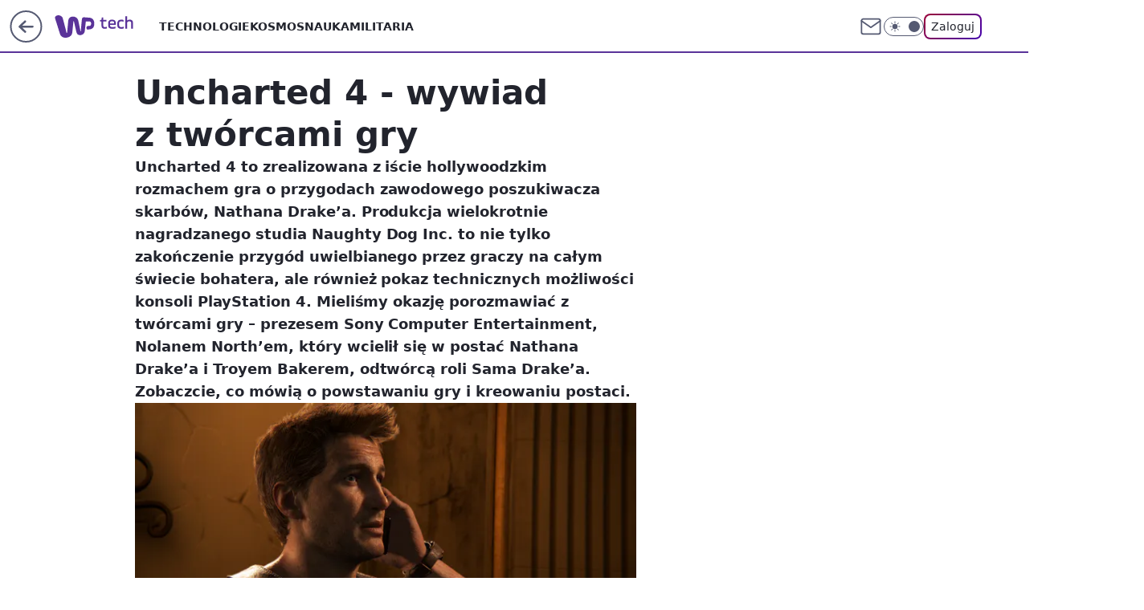

--- FILE ---
content_type: application/javascript
request_url: https://rek.www.wp.pl/gaf.js?rv=2&sn=tech&pvid=1dab7403abb57648102e&rekids=234802&tVersion=B&whbid-test=1&phtml=tech.wp.pl%2Funcharted-4-wywiad-z-tworcami-gry%2C6034812364338305a&abtest=adtech%7CPRGM-1047%7CA%3Badtech%7CPU-335%7CA%3Badtech%7CPRG-3468%7CA%3Badtech%7CPRGM-1036%7CC%3Badtech%7CFP-76%7CA%3Badtech%7CPRGM-1356%7CA%3Badtech%7CPRGM-1419%7CA%3Badtech%7CPRGM-1589%7CA%3Badtech%7CPRGM-1576%7CD%3Badtech%7CPRGM-1443%7CA%3Badtech%7CPRGM-1421%7CA%3Badtech%7CPRGM-1587%7CA%3Badtech%7CPRGM-1215%7CB&PWA_adbd=0&darkmode=0&highLayout=0&layout=wide&navType=navigate&cdl=0&ctype=article&ciab=IAB19%2CIAB-v3-685%2CIAB-v3-335%2CIAB9-30%2CIAB1&cid=6034812364338305&csystem=ncr&cdate=2016-05-18&vw=1280&vh=720&p1=0&spin=pc9yuts3&bcv=2
body_size: 6765
content:
pc9yuts3({"spin":"pc9yuts3","bunch":234802,"context":{"dsa":false,"minor":false,"bidRequestId":"b767e44b-8d0d-467d-a7b4-a801c95efd6e","maConfig":{"timestamp":"2025-12-18T13:59:30.091Z"},"dfpConfig":{"timestamp":"2026-01-14T09:45:15.831Z"},"sda":[],"targeting":{"client":{},"server":{},"query":{"PWA_adbd":"0","abtest":"adtech|PRGM-1047|A;adtech|PU-335|A;adtech|PRG-3468|A;adtech|PRGM-1036|C;adtech|FP-76|A;adtech|PRGM-1356|A;adtech|PRGM-1419|A;adtech|PRGM-1589|A;adtech|PRGM-1576|D;adtech|PRGM-1443|A;adtech|PRGM-1421|A;adtech|PRGM-1587|A;adtech|PRGM-1215|B","bcv":"2","cdate":"2016-05-18","cdl":"0","ciab":"IAB19,IAB-v3-685,IAB-v3-335,IAB9-30,IAB1","cid":"6034812364338305","csystem":"ncr","ctype":"article","darkmode":"0","highLayout":"0","layout":"wide","navType":"navigate","p1":"0","phtml":"tech.wp.pl/uncharted-4-wywiad-z-tworcami-gry,6034812364338305a","pvid":"1dab7403abb57648102e","rekids":"234802","rv":"2","sn":"tech","spin":"pc9yuts3","tVersion":"B","vh":"720","vw":"1280","whbid-test":"1"}},"directOnly":0,"geo":{"country":"840","region":"","city":""},"statid":"","mlId":"","rshsd":"2","isRobot":false,"curr":{"EUR":4.211,"USD":3.614,"CHF":4.5059,"GBP":4.8631},"rv":"2","status":{"advf":2,"ma":2,"ma_ads-bidder":2,"ma_cpv-bidder":2,"ma_high-cpm-bidder":2}},"slots":{"11":{"delivered":"1","campaign":null,"dfpConfig":{"placement":"/89844762/Desktop_Tech.wp.pl_x11_art","roshash":"CGJM","ceil":100,"sizes":[[336,280],[640,280],[300,250]],"namedSizes":["fluid"],"div":"div-gpt-ad-x11-art","targeting":{"DFPHASH":"AEHK","emptygaf":"0"},"gfp":"CGJM"}},"12":{"delivered":"1","campaign":null,"dfpConfig":{"placement":"/89844762/Desktop_Tech.wp.pl_x12_art","roshash":"CGJM","ceil":100,"sizes":[[336,280],[640,280],[300,250]],"namedSizes":["fluid"],"div":"div-gpt-ad-x12-art","targeting":{"DFPHASH":"AEHK","emptygaf":"0"},"gfp":"CGJM"}},"13":{"delivered":"1","campaign":null,"dfpConfig":{"placement":"/89844762/Desktop_Tech.wp.pl_x13_art","roshash":"CGJM","ceil":100,"sizes":[[336,280],[640,280],[300,250]],"namedSizes":["fluid"],"div":"div-gpt-ad-x13-art","targeting":{"DFPHASH":"AEHK","emptygaf":"0"},"gfp":"CGJM"}},"14":{"delivered":"1","campaign":null,"dfpConfig":{"placement":"/89844762/Desktop_Tech.wp.pl_x14_art","roshash":"CGJM","ceil":100,"sizes":[[336,280],[640,280],[300,250]],"namedSizes":["fluid"],"div":"div-gpt-ad-x14-art","targeting":{"DFPHASH":"AEHK","emptygaf":"0"},"gfp":"CGJM"}},"15":{"delivered":"1","campaign":null,"dfpConfig":{"placement":"/89844762/Desktop_Tech.wp.pl_x15_art","roshash":"CGJM","ceil":100,"sizes":[[728,90],[970,300],[950,90],[980,120],[980,90],[970,150],[970,90],[970,250],[930,180],[950,200],[750,100],[970,66],[750,200],[960,90],[970,100],[750,300],[970,200],[950,300]],"namedSizes":["fluid"],"div":"div-gpt-ad-x15-art","targeting":{"DFPHASH":"AEHK","emptygaf":"0"},"gfp":"CGJM"}},"16":{"delivered":"1","campaign":null,"dfpConfig":{"placement":"/89844762/Desktop_Tech.wp.pl_x16","roshash":"CGJM","ceil":100,"sizes":[[728,90],[970,300],[950,90],[980,120],[980,90],[970,150],[970,90],[970,250],[930,180],[950,200],[750,100],[970,66],[750,200],[960,90],[970,100],[750,300],[970,200],[950,300]],"namedSizes":["fluid"],"div":"div-gpt-ad-x16","targeting":{"DFPHASH":"AEHK","emptygaf":"0"},"gfp":"CGJM"}},"17":{"delivered":"1","campaign":null,"dfpConfig":{"placement":"/89844762/Desktop_Tech.wp.pl_x17","roshash":"CGJM","ceil":100,"sizes":[[728,90],[970,300],[950,90],[980,120],[980,90],[970,150],[970,90],[970,250],[930,180],[950,200],[750,100],[970,66],[750,200],[960,90],[970,100],[750,300],[970,200],[950,300]],"namedSizes":["fluid"],"div":"div-gpt-ad-x17","targeting":{"DFPHASH":"AEHK","emptygaf":"0"},"gfp":"CGJM"}},"18":{"delivered":"1","campaign":null,"dfpConfig":{"placement":"/89844762/Desktop_Tech.wp.pl_x18","roshash":"CGJM","ceil":100,"sizes":[[728,90],[970,300],[950,90],[980,120],[980,90],[970,150],[970,90],[970,250],[930,180],[950,200],[750,100],[970,66],[750,200],[960,90],[970,100],[750,300],[970,200],[950,300]],"namedSizes":["fluid"],"div":"div-gpt-ad-x18","targeting":{"DFPHASH":"AEHK","emptygaf":"0"},"gfp":"CGJM"}},"19":{"lazy":1,"delivered":"1","campaign":{"id":"188194","adm":{"bunch":"234802","creations":[{"height":200,"showLabel":true,"src":"https://mamc.wpcdn.pl/188194/1767968975047/autopromo_970x200.jpeg","trackers":{"click":[""],"cview":["//ma.wp.pl/ma.gif?clid=36d4f1d950aab392a9c26b186b340e10\u0026SN=tech\u0026pvid=1dab7403abb57648102e\u0026action=cvimp\u0026pg=tech.wp.pl\u0026par=publisherID%3D308%26domain%3Dtech.wp.pl%26emission%3D3044175%26editedTimestamp%3D1767969656%26pvid%3D1dab7403abb57648102e%26creationID%3D1469541%26test%3D0%26seatID%3D36d4f1d950aab392a9c26b186b340e10%26hBidPrice%3DCFILORU%26bidderID%3D11%26isDev%3Dfalse%26ssp%3Dwp.pl%26userID%3D__UNKNOWN_TELL_US__%26inver%3D2%26slotSizeWxH%3D970x200%26order%3D265827%26iabSiteCategories%3D%26is_adblock%3D0%26slotID%3D019%26cur%3DPLN%26is_robot%3D0%26sn%3Dtech%26bidTimestamp%3D1768440853%26partnerID%3D%26contentID%3D6034812364338305%26conversionValue%3D0%26targetDomain%3Dwp.pl%26source%3DTG%26ttl%3D1768527253%26bidReqID%3Db767e44b-8d0d-467d-a7b4-a801c95efd6e%26device%3DPERSONAL_COMPUTER%26workfID%3D188194%26billing%3Dcpv%26client_id%3D43444%26org_id%3D25%26pricingModel%3DScllcrYCMJkklw60ZDJkca94MVzF9FXHjC0m9eR64J8%26iabPageCategories%3D%26rekid%3D234802%26tpID%3D1402313%26geo%3D840%253B%253B%26hBudgetRate%3DCFILORU%26utility%3Dy-0gX2834DP5F6NwEkOXZUVGVZlmggUdGoqPReW6BqcGkgcoYg1ScEw47D9XAuHv%26platform%3D8%26ip%3DAZ0cGo4DlDgKCdxwZ9ZVD3vtjKQ8tNXORUe53bA96ms%26seatFee%3DLlHEdTmxWxuC0SJ4Wnx0_o7mohwU7zTAxIpipUV8L1Y%26medium%3Ddisplay"],"impression":["//ma.wp.pl/ma.gif?clid=36d4f1d950aab392a9c26b186b340e10\u0026SN=tech\u0026pvid=1dab7403abb57648102e\u0026action=delivery\u0026pg=tech.wp.pl\u0026par=tpID%3D1402313%26geo%3D840%253B%253B%26hBudgetRate%3DCFILORU%26utility%3Dy-0gX2834DP5F6NwEkOXZUVGVZlmggUdGoqPReW6BqcGkgcoYg1ScEw47D9XAuHv%26platform%3D8%26ip%3DAZ0cGo4DlDgKCdxwZ9ZVD3vtjKQ8tNXORUe53bA96ms%26seatFee%3DLlHEdTmxWxuC0SJ4Wnx0_o7mohwU7zTAxIpipUV8L1Y%26medium%3Ddisplay%26publisherID%3D308%26domain%3Dtech.wp.pl%26emission%3D3044175%26editedTimestamp%3D1767969656%26pvid%3D1dab7403abb57648102e%26creationID%3D1469541%26test%3D0%26seatID%3D36d4f1d950aab392a9c26b186b340e10%26hBidPrice%3DCFILORU%26bidderID%3D11%26isDev%3Dfalse%26ssp%3Dwp.pl%26userID%3D__UNKNOWN_TELL_US__%26inver%3D2%26slotSizeWxH%3D970x200%26order%3D265827%26iabSiteCategories%3D%26is_adblock%3D0%26slotID%3D019%26cur%3DPLN%26is_robot%3D0%26sn%3Dtech%26bidTimestamp%3D1768440853%26partnerID%3D%26contentID%3D6034812364338305%26conversionValue%3D0%26targetDomain%3Dwp.pl%26source%3DTG%26ttl%3D1768527253%26bidReqID%3Db767e44b-8d0d-467d-a7b4-a801c95efd6e%26device%3DPERSONAL_COMPUTER%26workfID%3D188194%26billing%3Dcpv%26client_id%3D43444%26org_id%3D25%26pricingModel%3DScllcrYCMJkklw60ZDJkca94MVzF9FXHjC0m9eR64J8%26iabPageCategories%3D%26rekid%3D234802"],"view":["//ma.wp.pl/ma.gif?clid=36d4f1d950aab392a9c26b186b340e10\u0026SN=tech\u0026pvid=1dab7403abb57648102e\u0026action=view\u0026pg=tech.wp.pl\u0026par=iabSiteCategories%3D%26is_adblock%3D0%26slotID%3D019%26cur%3DPLN%26is_robot%3D0%26sn%3Dtech%26bidTimestamp%3D1768440853%26partnerID%3D%26contentID%3D6034812364338305%26conversionValue%3D0%26targetDomain%3Dwp.pl%26source%3DTG%26ttl%3D1768527253%26bidReqID%3Db767e44b-8d0d-467d-a7b4-a801c95efd6e%26device%3DPERSONAL_COMPUTER%26workfID%3D188194%26billing%3Dcpv%26client_id%3D43444%26org_id%3D25%26pricingModel%3DScllcrYCMJkklw60ZDJkca94MVzF9FXHjC0m9eR64J8%26iabPageCategories%3D%26rekid%3D234802%26tpID%3D1402313%26geo%3D840%253B%253B%26hBudgetRate%3DCFILORU%26utility%3Dy-0gX2834DP5F6NwEkOXZUVGVZlmggUdGoqPReW6BqcGkgcoYg1ScEw47D9XAuHv%26platform%3D8%26ip%3DAZ0cGo4DlDgKCdxwZ9ZVD3vtjKQ8tNXORUe53bA96ms%26seatFee%3DLlHEdTmxWxuC0SJ4Wnx0_o7mohwU7zTAxIpipUV8L1Y%26medium%3Ddisplay%26publisherID%3D308%26domain%3Dtech.wp.pl%26emission%3D3044175%26editedTimestamp%3D1767969656%26pvid%3D1dab7403abb57648102e%26creationID%3D1469541%26test%3D0%26seatID%3D36d4f1d950aab392a9c26b186b340e10%26hBidPrice%3DCFILORU%26bidderID%3D11%26isDev%3Dfalse%26ssp%3Dwp.pl%26userID%3D__UNKNOWN_TELL_US__%26inver%3D2%26slotSizeWxH%3D970x200%26order%3D265827"]},"transparentPlaceholder":false,"type":"image","url":"https://pilot.wp.pl/program/puls-2/?utm_source=autopromo\u0026utm_medium=display\u0026utm_campaign=2024_puls2","width":970}],"redir":"https://ma.wp.pl/redirma?SN=tech\u0026pvid=1dab7403abb57648102e\u0026par=userID%3D__UNKNOWN_TELL_US__%26slotSizeWxH%3D970x200%26iabSiteCategories%3D%26pricingModel%3DScllcrYCMJkklw60ZDJkca94MVzF9FXHjC0m9eR64J8%26platform%3D8%26publisherID%3D308%26seatID%3D36d4f1d950aab392a9c26b186b340e10%26conversionValue%3D0%26hBudgetRate%3DCFILORU%26editedTimestamp%3D1767969656%26pvid%3D1dab7403abb57648102e%26creationID%3D1469541%26isDev%3Dfalse%26slotID%3D019%26partnerID%3D%26test%3D0%26domain%3Dtech.wp.pl%26inver%3D2%26is_adblock%3D0%26is_robot%3D0%26bidTimestamp%3D1768440853%26contentID%3D6034812364338305%26bidReqID%3Db767e44b-8d0d-467d-a7b4-a801c95efd6e%26workfID%3D188194%26client_id%3D43444%26rekid%3D234802%26tpID%3D1402313%26cur%3DPLN%26utility%3Dy-0gX2834DP5F6NwEkOXZUVGVZlmggUdGoqPReW6BqcGkgcoYg1ScEw47D9XAuHv%26seatFee%3DLlHEdTmxWxuC0SJ4Wnx0_o7mohwU7zTAxIpipUV8L1Y%26medium%3Ddisplay%26hBidPrice%3DCFILORU%26order%3D265827%26sn%3Dtech%26device%3DPERSONAL_COMPUTER%26ttl%3D1768527253%26billing%3Dcpv%26org_id%3D25%26iabPageCategories%3D%26emission%3D3044175%26geo%3D840%253B%253B%26ip%3DAZ0cGo4DlDgKCdxwZ9ZVD3vtjKQ8tNXORUe53bA96ms%26bidderID%3D11%26targetDomain%3Dwp.pl%26source%3DTG%26ssp%3Dwp.pl\u0026url=","slot":"19"},"creative":{"Id":"1469541","provider":"ma_cpv-bidder","roshash":"CFIL","height":200,"width":970,"touchpointId":"1402313","source":{"bidder":"cpv-bidder"}},"sellingModel":{"model":"CPM_INT"}},"dfpConfig":{"placement":"/89844762/Desktop_Tech.wp.pl_x19","roshash":"CGJM","ceil":100,"sizes":[[728,90],[970,300],[950,90],[980,120],[980,90],[970,150],[970,90],[970,250],[930,180],[950,200],[750,100],[970,66],[750,200],[960,90],[970,100],[750,300],[970,200],[950,300]],"namedSizes":["fluid"],"div":"div-gpt-ad-x19","targeting":{"DFPHASH":"AEHK","emptygaf":"0"},"gfp":"CGJM"}},"2":{"delivered":"1","campaign":{"id":"188138","capping":"PWAck=27120597\u0026PWAclt=720\u0026tpl=1","adm":{"bunch":"234802","creations":[{"cbConfig":{"blur":false,"bottomBar":false,"fullPage":false,"message":"Przekierowanie za {{time}} sekund{{y}}","timeout":15000},"height":870,"pixels":["//ad.doubleclick.net/ddm/trackimp/N195005.3920530WPPL/B34932776.437718536;dc_trk_aid=630816842;dc_trk_cid=248486076;ord=1768440853;dc_lat=;dc_rdid=;tag_for_child_directed_treatment=;tfua=;gdpr=${GDPR};gdpr_consent=${GDPR_CONSENT_755};ltd=${LIMITED_ADS};dc_tdv=1?"],"scalable":"1","showLabel":false,"src":"https://mamc.wpcdn.pl/188138/1767951247150/2377-003_Zestawomania_01-2026_1920x870_wp_CBF_Monika_Szczepaniak-C.jpg","trackers":{"click":[""],"cview":["//ma.wp.pl/ma.gif?clid=0d75fec0bdabe60e0af571ed047f75a2\u0026SN=tech\u0026pvid=1dab7403abb57648102e\u0026action=cvimp\u0026pg=tech.wp.pl\u0026par=userID%3D__UNKNOWN_TELL_US__%26slotID%3D002%26client_id%3D29939%26source%3DTG%26pricingModel%3DJDfTbXeEXV0b1NCt6b5tWpCexUcpZ3Ynk1IyuyBSWiU%26iabSiteCategories%3D%26bidTimestamp%3D1768440853%26isDev%3Dfalse%26seatFee%3DjsjodAmRtzXa4l-B1MkOm4ZCSK6NLYEvk5Ld84TmOPo%26is_adblock%3D0%26hBidPrice%3DCFIOUXb%26hBudgetRate%3DCFIOUXb%26bidderID%3D11%26ssp%3Dwp.pl%26bidReqID%3Db767e44b-8d0d-467d-a7b4-a801c95efd6e%26ip%3DFzqinQMfz9EVl3RLm6esHQMPK_7PxRsMwb7A5OQcZI4%26targetDomain%3Dmediamarkt.pl%26partnerID%3D%26publisherID%3D308%26slotSizeWxH%3D1920x870%26cur%3DPLN%26emission%3D3044263%26is_robot%3D0%26pvid%3D1dab7403abb57648102e%26rekid%3D234802%26test%3D0%26tpID%3D1401974%26billing%3Dcpv%26org_id%3D25%26geo%3D840%253B%253B%26medium%3Ddisplay%26conversionValue%3D0%26device%3DPERSONAL_COMPUTER%26inver%3D2%26domain%3Dtech.wp.pl%26order%3D265844%26ttl%3D1768527253%26utility%3DDj_OgkfdmyDac-t0bAvCKLOwM4eGHO0rvAKBtQupliLD-p2evjgX6t9PtWwufl1E%26creationID%3D1469309%26workfID%3D188138%26seatID%3D0d75fec0bdabe60e0af571ed047f75a2%26platform%3D8%26editedTimestamp%3D1767951378%26iabPageCategories%3D%26sn%3Dtech%26contentID%3D6034812364338305"],"impression":["//ma.wp.pl/ma.gif?clid=0d75fec0bdabe60e0af571ed047f75a2\u0026SN=tech\u0026pvid=1dab7403abb57648102e\u0026action=delivery\u0026pg=tech.wp.pl\u0026par=rekid%3D234802%26test%3D0%26tpID%3D1401974%26billing%3Dcpv%26org_id%3D25%26geo%3D840%253B%253B%26medium%3Ddisplay%26conversionValue%3D0%26device%3DPERSONAL_COMPUTER%26inver%3D2%26domain%3Dtech.wp.pl%26order%3D265844%26ttl%3D1768527253%26utility%3DDj_OgkfdmyDac-t0bAvCKLOwM4eGHO0rvAKBtQupliLD-p2evjgX6t9PtWwufl1E%26creationID%3D1469309%26workfID%3D188138%26seatID%3D0d75fec0bdabe60e0af571ed047f75a2%26platform%3D8%26editedTimestamp%3D1767951378%26iabPageCategories%3D%26sn%3Dtech%26contentID%3D6034812364338305%26userID%3D__UNKNOWN_TELL_US__%26slotID%3D002%26client_id%3D29939%26source%3DTG%26pricingModel%3DJDfTbXeEXV0b1NCt6b5tWpCexUcpZ3Ynk1IyuyBSWiU%26iabSiteCategories%3D%26bidTimestamp%3D1768440853%26isDev%3Dfalse%26seatFee%3DjsjodAmRtzXa4l-B1MkOm4ZCSK6NLYEvk5Ld84TmOPo%26is_adblock%3D0%26hBidPrice%3DCFIOUXb%26hBudgetRate%3DCFIOUXb%26bidderID%3D11%26ssp%3Dwp.pl%26bidReqID%3Db767e44b-8d0d-467d-a7b4-a801c95efd6e%26ip%3DFzqinQMfz9EVl3RLm6esHQMPK_7PxRsMwb7A5OQcZI4%26targetDomain%3Dmediamarkt.pl%26partnerID%3D%26publisherID%3D308%26slotSizeWxH%3D1920x870%26cur%3DPLN%26emission%3D3044263%26is_robot%3D0%26pvid%3D1dab7403abb57648102e"],"view":["//ma.wp.pl/ma.gif?clid=0d75fec0bdabe60e0af571ed047f75a2\u0026SN=tech\u0026pvid=1dab7403abb57648102e\u0026action=view\u0026pg=tech.wp.pl\u0026par=sn%3Dtech%26contentID%3D6034812364338305%26userID%3D__UNKNOWN_TELL_US__%26slotID%3D002%26client_id%3D29939%26source%3DTG%26pricingModel%3DJDfTbXeEXV0b1NCt6b5tWpCexUcpZ3Ynk1IyuyBSWiU%26iabSiteCategories%3D%26bidTimestamp%3D1768440853%26isDev%3Dfalse%26seatFee%3DjsjodAmRtzXa4l-B1MkOm4ZCSK6NLYEvk5Ld84TmOPo%26is_adblock%3D0%26hBidPrice%3DCFIOUXb%26hBudgetRate%3DCFIOUXb%26bidderID%3D11%26ssp%3Dwp.pl%26bidReqID%3Db767e44b-8d0d-467d-a7b4-a801c95efd6e%26ip%3DFzqinQMfz9EVl3RLm6esHQMPK_7PxRsMwb7A5OQcZI4%26targetDomain%3Dmediamarkt.pl%26partnerID%3D%26publisherID%3D308%26slotSizeWxH%3D1920x870%26cur%3DPLN%26emission%3D3044263%26is_robot%3D0%26pvid%3D1dab7403abb57648102e%26rekid%3D234802%26test%3D0%26tpID%3D1401974%26billing%3Dcpv%26org_id%3D25%26geo%3D840%253B%253B%26medium%3Ddisplay%26conversionValue%3D0%26device%3DPERSONAL_COMPUTER%26inver%3D2%26domain%3Dtech.wp.pl%26order%3D265844%26ttl%3D1768527253%26utility%3DDj_OgkfdmyDac-t0bAvCKLOwM4eGHO0rvAKBtQupliLD-p2evjgX6t9PtWwufl1E%26creationID%3D1469309%26workfID%3D188138%26seatID%3D0d75fec0bdabe60e0af571ed047f75a2%26platform%3D8%26editedTimestamp%3D1767951378%26iabPageCategories%3D"]},"transparentPlaceholder":false,"type":"image","url":"https://ad.doubleclick.net/ddm/trackclk/N195005.3920530WPPL/B34932776.437718536;dc_trk_aid=630816842;dc_trk_cid=248486076;dc_lat=;dc_rdid=;tag_for_child_directed_treatment=;tfua=;gdpr=${GDPR};gdpr_consent=${GDPR_CONSENT_755};ltd=${LIMITED_ADS};dc_tdv=1","width":1920}],"redir":"https://ma.wp.pl/redirma?SN=tech\u0026pvid=1dab7403abb57648102e\u0026par=cur%3DPLN%26test%3D0%26domain%3Dtech.wp.pl%26platform%3D8%26iabPageCategories%3D%26contentID%3D6034812364338305%26slotID%3D002%26partnerID%3D%26pvid%3D1dab7403abb57648102e%26device%3DPERSONAL_COMPUTER%26sn%3Dtech%26userID%3D__UNKNOWN_TELL_US__%26source%3DTG%26iabSiteCategories%3D%26hBudgetRate%3DCFIOUXb%26rekid%3D234802%26tpID%3D1401974%26ttl%3D1768527253%26workfID%3D188138%26editedTimestamp%3D1767951378%26client_id%3D29939%26is_adblock%3D0%26bidderID%3D11%26ssp%3Dwp.pl%26ip%3DFzqinQMfz9EVl3RLm6esHQMPK_7PxRsMwb7A5OQcZI4%26org_id%3D25%26isDev%3Dfalse%26seatFee%3DjsjodAmRtzXa4l-B1MkOm4ZCSK6NLYEvk5Ld84TmOPo%26hBidPrice%3DCFIOUXb%26targetDomain%3Dmediamarkt.pl%26slotSizeWxH%3D1920x870%26is_robot%3D0%26billing%3Dcpv%26medium%3Ddisplay%26bidTimestamp%3D1768440853%26emission%3D3044263%26geo%3D840%253B%253B%26conversionValue%3D0%26order%3D265844%26utility%3DDj_OgkfdmyDac-t0bAvCKLOwM4eGHO0rvAKBtQupliLD-p2evjgX6t9PtWwufl1E%26creationID%3D1469309%26seatID%3D0d75fec0bdabe60e0af571ed047f75a2%26pricingModel%3DJDfTbXeEXV0b1NCt6b5tWpCexUcpZ3Ynk1IyuyBSWiU%26bidReqID%3Db767e44b-8d0d-467d-a7b4-a801c95efd6e%26publisherID%3D308%26inver%3D2\u0026url=","slot":"2"},"creative":{"Id":"1469309","provider":"ma_cpv-bidder","roshash":"FLOR","height":870,"width":1920,"touchpointId":"1401974","source":{"bidder":"cpv-bidder"}},"sellingModel":{"model":"CPM_INT"}},"dfpConfig":{"placement":"/89844762/Desktop_Tech.wp.pl_x02","roshash":"FLOR","ceil":100,"sizes":[[970,300],[970,600],[750,300],[950,300],[980,600],[1920,870],[1200,600],[750,400],[960,640]],"namedSizes":["fluid"],"div":"div-gpt-ad-x02","targeting":{"DFPHASH":"DJMP","emptygaf":"0"},"gfp":"DLOR"}},"24":{"delivered":"","campaign":null,"dfpConfig":null},"25":{"lazy":1,"delivered":"1","campaign":{"id":"188161","adm":{"bunch":"234802","creations":[{"height":250,"showLabel":true,"src":"https://mamc.wpcdn.pl/188161/1767956408070/WP_Dreams_300x250.jpg","trackers":{"click":[""],"cview":["//ma.wp.pl/ma.gif?clid=36d4f1d950aab392a9c26b186b340e10\u0026SN=tech\u0026pvid=1dab7403abb57648102e\u0026action=cvimp\u0026pg=tech.wp.pl\u0026par=billing%3Dcpv%26is_robot%3D0%26utility%3DyW8pRabLWfQKbn7USVQqlZkWn1VzQ9nXpu0zDI_sCNmKG9o4zIlAO3WOZLNFcqcG%26rekid%3D234802%26publisherID%3D308%26slotSizeWxH%3D300x250%26client_id%3D29799%26is_adblock%3D0%26hBidPrice%3DDKNUadmyCIRc%26conversionValue%3D0%26org_id%3D25%26order%3D265877%26bidderID%3D11%26userID%3D__UNKNOWN_TELL_US__%26creationID%3D1469370%26targetDomain%3Dbestfilm.pl%26test%3D0%26workfID%3D188161%26ttl%3D1768527253%26geo%3D840%253B%253B%26partnerID%3D%26bidReqID%3Db767e44b-8d0d-467d-a7b4-a801c95efd6e%26device%3DPERSONAL_COMPUTER%26inver%3D2%26domain%3Dtech.wp.pl%26cur%3DPLN%26pricingModel%3DrpHGqzsNavJKEllCOM1jJOhykRWrzIWmsY2Ezvlblyc%26pvid%3D1dab7403abb57648102e%26sn%3Dtech%26ip%3DiAH6TRnRy17y5QS4Q-1nDsiGYT56PvHx0_pjklpObzU%26slotID%3D025%26tpID%3D1402083%26emission%3D3044433%26source%3DTG%26iabSiteCategories%3D%26bidTimestamp%3D1768440853%26seatFee%3DJi1Ki48aPO2s1lJ4NjCxkQ1e5YfIN2N0qGQRlGrW5Dw%26editedTimestamp%3D1767956429%26iabPageCategories%3D%26isDev%3Dfalse%26contentID%3D6034812364338305%26platform%3D8%26seatID%3D36d4f1d950aab392a9c26b186b340e10%26hBudgetRate%3DCFIMWck%26medium%3Ddisplay%26ssp%3Dwp.pl"],"impression":["//ma.wp.pl/ma.gif?clid=36d4f1d950aab392a9c26b186b340e10\u0026SN=tech\u0026pvid=1dab7403abb57648102e\u0026action=delivery\u0026pg=tech.wp.pl\u0026par=cur%3DPLN%26pricingModel%3DrpHGqzsNavJKEllCOM1jJOhykRWrzIWmsY2Ezvlblyc%26pvid%3D1dab7403abb57648102e%26sn%3Dtech%26ip%3DiAH6TRnRy17y5QS4Q-1nDsiGYT56PvHx0_pjklpObzU%26slotID%3D025%26tpID%3D1402083%26emission%3D3044433%26source%3DTG%26iabSiteCategories%3D%26bidTimestamp%3D1768440853%26seatFee%3DJi1Ki48aPO2s1lJ4NjCxkQ1e5YfIN2N0qGQRlGrW5Dw%26editedTimestamp%3D1767956429%26iabPageCategories%3D%26isDev%3Dfalse%26contentID%3D6034812364338305%26platform%3D8%26seatID%3D36d4f1d950aab392a9c26b186b340e10%26hBudgetRate%3DCFIMWck%26medium%3Ddisplay%26ssp%3Dwp.pl%26billing%3Dcpv%26is_robot%3D0%26utility%3DyW8pRabLWfQKbn7USVQqlZkWn1VzQ9nXpu0zDI_sCNmKG9o4zIlAO3WOZLNFcqcG%26rekid%3D234802%26publisherID%3D308%26slotSizeWxH%3D300x250%26client_id%3D29799%26is_adblock%3D0%26hBidPrice%3DDKNUadmyCIRc%26conversionValue%3D0%26org_id%3D25%26order%3D265877%26bidderID%3D11%26userID%3D__UNKNOWN_TELL_US__%26creationID%3D1469370%26targetDomain%3Dbestfilm.pl%26test%3D0%26workfID%3D188161%26ttl%3D1768527253%26geo%3D840%253B%253B%26partnerID%3D%26bidReqID%3Db767e44b-8d0d-467d-a7b4-a801c95efd6e%26device%3DPERSONAL_COMPUTER%26inver%3D2%26domain%3Dtech.wp.pl"],"view":["//ma.wp.pl/ma.gif?clid=36d4f1d950aab392a9c26b186b340e10\u0026SN=tech\u0026pvid=1dab7403abb57648102e\u0026action=view\u0026pg=tech.wp.pl\u0026par=userID%3D__UNKNOWN_TELL_US__%26creationID%3D1469370%26targetDomain%3Dbestfilm.pl%26test%3D0%26workfID%3D188161%26ttl%3D1768527253%26geo%3D840%253B%253B%26partnerID%3D%26bidReqID%3Db767e44b-8d0d-467d-a7b4-a801c95efd6e%26device%3DPERSONAL_COMPUTER%26inver%3D2%26domain%3Dtech.wp.pl%26cur%3DPLN%26pricingModel%3DrpHGqzsNavJKEllCOM1jJOhykRWrzIWmsY2Ezvlblyc%26pvid%3D1dab7403abb57648102e%26sn%3Dtech%26ip%3DiAH6TRnRy17y5QS4Q-1nDsiGYT56PvHx0_pjklpObzU%26slotID%3D025%26tpID%3D1402083%26emission%3D3044433%26source%3DTG%26iabSiteCategories%3D%26bidTimestamp%3D1768440853%26seatFee%3DJi1Ki48aPO2s1lJ4NjCxkQ1e5YfIN2N0qGQRlGrW5Dw%26editedTimestamp%3D1767956429%26iabPageCategories%3D%26isDev%3Dfalse%26contentID%3D6034812364338305%26platform%3D8%26seatID%3D36d4f1d950aab392a9c26b186b340e10%26hBudgetRate%3DCFIMWck%26medium%3Ddisplay%26ssp%3Dwp.pl%26billing%3Dcpv%26is_robot%3D0%26utility%3DyW8pRabLWfQKbn7USVQqlZkWn1VzQ9nXpu0zDI_sCNmKG9o4zIlAO3WOZLNFcqcG%26rekid%3D234802%26publisherID%3D308%26slotSizeWxH%3D300x250%26client_id%3D29799%26is_adblock%3D0%26hBidPrice%3DDKNUadmyCIRc%26conversionValue%3D0%26org_id%3D25%26order%3D265877%26bidderID%3D11"]},"transparentPlaceholder":false,"type":"image","url":"https://bestfilm.pl/catalogue/dreams","width":300}],"redir":"https://ma.wp.pl/redirma?SN=tech\u0026pvid=1dab7403abb57648102e\u0026par=platform%3D8%26hBudgetRate%3DCFIMWck%26is_robot%3D0%26order%3D265877%26cur%3DPLN%26tpID%3D1402083%26editedTimestamp%3D1767956429%26seatID%3D36d4f1d950aab392a9c26b186b340e10%26org_id%3D25%26pricingModel%3DrpHGqzsNavJKEllCOM1jJOhykRWrzIWmsY2Ezvlblyc%26source%3DTG%26isDev%3Dfalse%26rekid%3D234802%26is_adblock%3D0%26bidderID%3D11%26userID%3D__UNKNOWN_TELL_US__%26device%3DPERSONAL_COMPUTER%26iabPageCategories%3D%26client_id%3D29799%26bidReqID%3Db767e44b-8d0d-467d-a7b4-a801c95efd6e%26slotID%3D025%26emission%3D3044433%26iabSiteCategories%3D%26hBidPrice%3DDKNUadmyCIRc%26sn%3Dtech%26ssp%3Dwp.pl%26billing%3Dcpv%26utility%3DyW8pRabLWfQKbn7USVQqlZkWn1VzQ9nXpu0zDI_sCNmKG9o4zIlAO3WOZLNFcqcG%26slotSizeWxH%3D300x250%26creationID%3D1469370%26workfID%3D188161%26partnerID%3D%26pvid%3D1dab7403abb57648102e%26bidTimestamp%3D1768440853%26seatFee%3DJi1Ki48aPO2s1lJ4NjCxkQ1e5YfIN2N0qGQRlGrW5Dw%26conversionValue%3D0%26targetDomain%3Dbestfilm.pl%26test%3D0%26inver%3D2%26contentID%3D6034812364338305%26medium%3Ddisplay%26publisherID%3D308%26ttl%3D1768527253%26geo%3D840%253B%253B%26domain%3Dtech.wp.pl%26ip%3DiAH6TRnRy17y5QS4Q-1nDsiGYT56PvHx0_pjklpObzU\u0026url=","slot":"25"},"creative":{"Id":"1469370","provider":"ma_cpv-bidder","roshash":"CFIL","height":250,"width":300,"touchpointId":"1402083","source":{"bidder":"cpv-bidder"}},"sellingModel":{"model":"CPV_INT"}},"dfpConfig":{"placement":"/89844762/Desktop_Tech.wp.pl_x25_art","roshash":"CGJM","ceil":100,"sizes":[[336,280],[640,280],[300,250]],"namedSizes":["fluid"],"div":"div-gpt-ad-x25-art","targeting":{"DFPHASH":"AEHK","emptygaf":"0"},"gfp":"CGJM"}},"27":{"delivered":"1","campaign":null,"dfpConfig":{"placement":"/89844762/Desktop_Tech.wp.pl_x27_art","roshash":"CGJM","ceil":100,"sizes":[[160,600]],"namedSizes":["fluid"],"div":"div-gpt-ad-x27-art","targeting":{"DFPHASH":"AEHK","emptygaf":"0"},"gfp":"CGJM"}},"28":{"delivered":"","campaign":null,"dfpConfig":null},"29":{"delivered":"","campaign":null,"dfpConfig":null},"3":{"delivered":"1","campaign":null,"dfpConfig":{"placement":"/89844762/Desktop_Tech.wp.pl_x03_art","roshash":"CGJM","ceil":100,"sizes":[[728,90],[970,300],[950,90],[980,120],[980,90],[970,150],[970,90],[970,250],[930,180],[950,200],[750,100],[970,66],[750,200],[960,90],[970,100],[750,300],[970,200],[950,300]],"namedSizes":["fluid"],"div":"div-gpt-ad-x03-art","targeting":{"DFPHASH":"AEHK","emptygaf":"0"},"gfp":"CGJM"}},"32":{"delivered":"1","campaign":null,"dfpConfig":{"placement":"/89844762/Desktop_Tech.wp.pl_x32_art","roshash":"CGJM","ceil":100,"sizes":[[336,280],[640,280],[300,250]],"namedSizes":["fluid"],"div":"div-gpt-ad-x32-art","targeting":{"DFPHASH":"AEHK","emptygaf":"0"},"gfp":"CGJM"}},"33":{"delivered":"1","campaign":null,"dfpConfig":{"placement":"/89844762/Desktop_Tech.wp.pl_x33_art","roshash":"CGJM","ceil":100,"sizes":[[336,280],[640,280],[300,250]],"namedSizes":["fluid"],"div":"div-gpt-ad-x33-art","targeting":{"DFPHASH":"AEHK","emptygaf":"0"},"gfp":"CGJM"}},"34":{"delivered":"1","campaign":null,"dfpConfig":{"placement":"/89844762/Desktop_Tech.wp.pl_x34_art","roshash":"CGJM","ceil":100,"sizes":[[300,250]],"namedSizes":["fluid"],"div":"div-gpt-ad-x34-art","targeting":{"DFPHASH":"AEHK","emptygaf":"0"},"gfp":"CGJM"}},"35":{"delivered":"1","campaign":null,"dfpConfig":{"placement":"/89844762/Desktop_Tech.wp.pl_x35_art","roshash":"CGJM","ceil":100,"sizes":[[300,600],[300,250]],"namedSizes":["fluid"],"div":"div-gpt-ad-x35-art","targeting":{"DFPHASH":"AEHK","emptygaf":"0"},"gfp":"CGJM"}},"36":{"delivered":"1","campaign":null,"dfpConfig":{"placement":"/89844762/Desktop_Tech.wp.pl_x36_art","roshash":"CGJM","ceil":100,"sizes":[[300,600],[300,250]],"namedSizes":["fluid"],"div":"div-gpt-ad-x36-art","targeting":{"DFPHASH":"AEHK","emptygaf":"0"},"gfp":"CGJM"}},"37":{"delivered":"1","campaign":null,"dfpConfig":{"placement":"/89844762/Desktop_Tech.wp.pl_x37_art","roshash":"CGJM","ceil":100,"sizes":[[300,600],[300,250]],"namedSizes":["fluid"],"div":"div-gpt-ad-x37-art","targeting":{"DFPHASH":"AEHK","emptygaf":"0"},"gfp":"CGJM"}},"40":{"delivered":"1","campaign":null,"dfpConfig":{"placement":"/89844762/Desktop_Tech.wp.pl_x40","roshash":"CHKN","ceil":100,"sizes":[[300,250]],"namedSizes":["fluid"],"div":"div-gpt-ad-x40","targeting":{"DFPHASH":"AFIL","emptygaf":"0"},"gfp":"CHKN"}},"5":{"delivered":"1","campaign":null,"dfpConfig":{"placement":"/89844762/Desktop_Tech.wp.pl_x05_art","roshash":"CGJM","ceil":100,"sizes":[[336,280],[640,280],[300,250]],"namedSizes":["fluid"],"div":"div-gpt-ad-x05-art","targeting":{"DFPHASH":"AEHK","emptygaf":"0"},"gfp":"CGJM"}},"50":{"delivered":"1","campaign":null,"dfpConfig":{"placement":"/89844762/Desktop_Tech.wp.pl_x50_art","roshash":"CGJM","ceil":100,"sizes":[[728,90],[970,300],[950,90],[980,120],[980,90],[970,150],[970,90],[970,250],[930,180],[950,200],[750,100],[970,66],[750,200],[960,90],[970,100],[750,300],[970,200],[950,300]],"namedSizes":["fluid"],"div":"div-gpt-ad-x50-art","targeting":{"DFPHASH":"AEHK","emptygaf":"0"},"gfp":"CGJM"}},"52":{"delivered":"1","campaign":null,"dfpConfig":{"placement":"/89844762/Desktop_Tech.wp.pl_x52_art","roshash":"CGJM","ceil":100,"sizes":[[300,250]],"namedSizes":["fluid"],"div":"div-gpt-ad-x52-art","targeting":{"DFPHASH":"AEHK","emptygaf":"0"},"gfp":"CGJM"}},"529":{"delivered":"1","campaign":null,"dfpConfig":{"placement":"/89844762/Desktop_Tech.wp.pl_x529","roshash":"CGJM","ceil":100,"sizes":[[300,250]],"namedSizes":["fluid"],"div":"div-gpt-ad-x529","targeting":{"DFPHASH":"AEHK","emptygaf":"0"},"gfp":"CGJM"}},"53":{"delivered":"1","campaign":null,"dfpConfig":{"placement":"/89844762/Desktop_Tech.wp.pl_x53_art","roshash":"CGJM","ceil":100,"sizes":[[728,90],[970,300],[950,90],[980,120],[980,90],[970,150],[970,600],[970,90],[970,250],[930,180],[950,200],[750,100],[970,66],[750,200],[960,90],[970,100],[750,300],[970,200],[940,600]],"namedSizes":["fluid"],"div":"div-gpt-ad-x53-art","targeting":{"DFPHASH":"AEHK","emptygaf":"0"},"gfp":"CGJM"}},"531":{"delivered":"1","campaign":null,"dfpConfig":{"placement":"/89844762/Desktop_Tech.wp.pl_x531","roshash":"CGJM","ceil":100,"sizes":[[300,250]],"namedSizes":["fluid"],"div":"div-gpt-ad-x531","targeting":{"DFPHASH":"AEHK","emptygaf":"0"},"gfp":"CGJM"}},"541":{"delivered":"1","campaign":null,"dfpConfig":{"placement":"/89844762/Desktop_Tech.wp.pl_x541_art","roshash":"CGJM","ceil":100,"sizes":[[300,600],[300,250]],"namedSizes":["fluid"],"div":"div-gpt-ad-x541-art","targeting":{"DFPHASH":"AEHK","emptygaf":"0"},"gfp":"CGJM"}},"59":{"delivered":"1","campaign":null,"dfpConfig":{"placement":"/89844762/Desktop_Tech.wp.pl_x59_art","roshash":"CGJM","ceil":100,"sizes":[[300,600],[300,250]],"namedSizes":["fluid"],"div":"div-gpt-ad-x59-art","targeting":{"DFPHASH":"AEHK","emptygaf":"0"},"gfp":"CGJM"}},"6":{"delivered":"","campaign":null,"dfpConfig":null},"61":{"delivered":"1","campaign":null,"dfpConfig":{"placement":"/89844762/Desktop_Tech.wp.pl_x61_art","roshash":"CGJM","ceil":100,"sizes":[[336,280],[640,280],[300,250]],"namedSizes":["fluid"],"div":"div-gpt-ad-x61-art","targeting":{"DFPHASH":"AEHK","emptygaf":"0"},"gfp":"CGJM"}},"67":{"delivered":"1","campaign":null,"dfpConfig":{"placement":"/89844762/Desktop_Tech.wp.pl_x67_art","roshash":"CFLO","ceil":100,"sizes":[[300,50]],"namedSizes":["fluid"],"div":"div-gpt-ad-x67-art","targeting":{"DFPHASH":"ADJM","emptygaf":"0"},"gfp":"CFLO"}},"7":{"delivered":"","campaign":null,"dfpConfig":null},"70":{"delivered":"1","campaign":null,"dfpConfig":{"placement":"/89844762/Desktop_Tech.wp.pl_x70_art","roshash":"CGJM","ceil":100,"sizes":[[728,90],[970,300],[950,90],[980,120],[980,90],[970,150],[970,90],[970,250],[930,180],[950,200],[750,100],[970,66],[750,200],[960,90],[970,100],[750,300],[970,200],[950,300]],"namedSizes":["fluid"],"div":"div-gpt-ad-x70-art","targeting":{"DFPHASH":"AEHK","emptygaf":"0"},"gfp":"CGJM"}},"716":{"delivered":"","campaign":null,"dfpConfig":null},"717":{"delivered":"","campaign":null,"dfpConfig":null},"72":{"delivered":"1","campaign":null,"dfpConfig":{"placement":"/89844762/Desktop_Tech.wp.pl_x72_art","roshash":"CGJM","ceil":100,"sizes":[[300,250]],"namedSizes":["fluid"],"div":"div-gpt-ad-x72-art","targeting":{"DFPHASH":"AEHK","emptygaf":"0"},"gfp":"CGJM"}},"79":{"delivered":"1","campaign":null,"dfpConfig":{"placement":"/89844762/Desktop_Tech.wp.pl_x79_art","roshash":"CGJM","ceil":100,"sizes":[[300,600],[300,250]],"namedSizes":["fluid"],"div":"div-gpt-ad-x79-art","targeting":{"DFPHASH":"AEHK","emptygaf":"0"},"gfp":"CGJM"}},"8":{"delivered":"","campaign":null,"dfpConfig":null},"80":{"delivered":"1","campaign":null,"dfpConfig":{"placement":"/89844762/Desktop_Tech.wp.pl_x80_art","roshash":"CFNQ","ceil":100,"sizes":[[1,1]],"namedSizes":["fluid"],"div":"div-gpt-ad-x80-art","isNative":1,"targeting":{"DFPHASH":"ADLO","emptygaf":"0"},"gfp":"CFNQ"}},"81":{"delivered":"1","campaign":null,"dfpConfig":{"placement":"/89844762/Desktop_Tech.wp.pl_x81_art","roshash":"CFNQ","ceil":100,"sizes":[[1,1]],"namedSizes":["fluid"],"div":"div-gpt-ad-x81-art","isNative":1,"targeting":{"DFPHASH":"ADLO","emptygaf":"0"},"gfp":"CFNQ"}},"810":{"delivered":"","campaign":null,"dfpConfig":null},"811":{"delivered":"","campaign":null,"dfpConfig":null},"812":{"delivered":"","campaign":null,"dfpConfig":null},"813":{"delivered":"","campaign":null,"dfpConfig":null},"814":{"delivered":"","campaign":null,"dfpConfig":null},"815":{"delivered":"","campaign":null,"dfpConfig":null},"816":{"delivered":"","campaign":null,"dfpConfig":null},"817":{"delivered":"","campaign":null,"dfpConfig":null},"82":{"delivered":"1","campaign":null,"dfpConfig":{"placement":"/89844762/Desktop_Tech.wp.pl_x82_art","roshash":"CFNQ","ceil":100,"sizes":[[1,1]],"namedSizes":["fluid"],"div":"div-gpt-ad-x82-art","isNative":1,"targeting":{"DFPHASH":"ADLO","emptygaf":"0"},"gfp":"CFNQ"}},"826":{"delivered":"","campaign":null,"dfpConfig":null},"827":{"delivered":"","campaign":null,"dfpConfig":null},"828":{"delivered":"","campaign":null,"dfpConfig":null},"83":{"delivered":"1","campaign":null,"dfpConfig":{"placement":"/89844762/Desktop_Tech.wp.pl_x83_art","roshash":"CFNQ","ceil":100,"sizes":[[1,1]],"namedSizes":["fluid"],"div":"div-gpt-ad-x83-art","isNative":1,"targeting":{"DFPHASH":"ADLO","emptygaf":"0"},"gfp":"CFNQ"}},"89":{"delivered":"","campaign":null,"dfpConfig":null},"90":{"lazy":1,"delivered":"1","campaign":{"id":"187847","capping":"PWAck=27120553\u0026PWAclt=2400","adm":{"bunch":"234802","creations":[{"height":300,"pixels":["//ad.doubleclick.net/ddm/trackimp/N5716.276442.WIRTUALNAPOLSKA/B34813585.437353535;dc_trk_aid=630583473;dc_trk_cid=247581064;ord=1768440853;dc_lat=;dc_rdid=;tag_for_child_directed_treatment=;tfua=;gdpr=${GDPR};gdpr_consent=${GDPR_CONSENT_755};ltd=${LIMITED_ADS};dc_tdv=1?"],"showLabel":true,"src":"https://mamc.wpcdn.pl/187847/1767610267007/Mega_Double_Billboard_970x300px.jpg","trackers":{"click":[""],"cview":["//ma.wp.pl/ma.gif?clid=dca45526c17aa056cf0f889dbba57020\u0026SN=tech\u0026pvid=1dab7403abb57648102e\u0026action=cvimp\u0026pg=tech.wp.pl\u0026par=hBidPrice%3DDOZgamrzGMYj%26medium%3Ddisplay%26publisherID%3D308%26creationID%3D1465963%26bidderID%3D11%26domain%3Dtech.wp.pl%26targetDomain%3Demirates.com%26seatFee%3DI1LLDz7P_XrxNqGqnxdhIP_piur4jr1eyNKhnxmnSLk%26tpID%3D1400041%26order%3D264730%26ttl%3D1768527253%26sn%3Dtech%26bidTimestamp%3D1768440853%26device%3DPERSONAL_COMPUTER%26slotID%3D090%26org_id%3D25%26hBudgetRate%3DCFINZdg%26partnerID%3D%26ssp%3Dwp.pl%26ip%3DwUJ6MKR3XKXe1DvrzhnjzpGkga4RZEL-nflTvt1wA2k%26client_id%3D13241%26editedTimestamp%3D1767778810%26geo%3D840%253B%253B%26utility%3DmCRrlUKpV5JvWwEwuHKjzm6KhdrLEINkFmirQPjnpdTc88jF0oofvYpHOc4SJleW%26bidReqID%3Db767e44b-8d0d-467d-a7b4-a801c95efd6e%26inver%3D2%26workfID%3D187847%26source%3DTG%26iabSiteCategories%3D%26contentID%3D6034812364338305%26conversionValue%3D0%26seatID%3Ddca45526c17aa056cf0f889dbba57020%26billing%3Dcpv%26pricingModel%3DzEokLUz5j-U14qDxUkG8sR6xcdLR5LWpPIuNA-0gntw%26isDev%3Dfalse%26platform%3D8%26userID%3D__UNKNOWN_TELL_US__%26slotSizeWxH%3D970x300%26cur%3DPLN%26is_robot%3D0%26pvid%3D1dab7403abb57648102e%26rekid%3D234802%26test%3D0%26emission%3D3040876%26iabPageCategories%3D%26is_adblock%3D0"],"impression":["//ma.wp.pl/ma.gif?clid=dca45526c17aa056cf0f889dbba57020\u0026SN=tech\u0026pvid=1dab7403abb57648102e\u0026action=delivery\u0026pg=tech.wp.pl\u0026par=creationID%3D1465963%26bidderID%3D11%26domain%3Dtech.wp.pl%26targetDomain%3Demirates.com%26seatFee%3DI1LLDz7P_XrxNqGqnxdhIP_piur4jr1eyNKhnxmnSLk%26tpID%3D1400041%26order%3D264730%26ttl%3D1768527253%26sn%3Dtech%26bidTimestamp%3D1768440853%26device%3DPERSONAL_COMPUTER%26slotID%3D090%26org_id%3D25%26hBudgetRate%3DCFINZdg%26partnerID%3D%26ssp%3Dwp.pl%26ip%3DwUJ6MKR3XKXe1DvrzhnjzpGkga4RZEL-nflTvt1wA2k%26client_id%3D13241%26editedTimestamp%3D1767778810%26geo%3D840%253B%253B%26utility%3DmCRrlUKpV5JvWwEwuHKjzm6KhdrLEINkFmirQPjnpdTc88jF0oofvYpHOc4SJleW%26bidReqID%3Db767e44b-8d0d-467d-a7b4-a801c95efd6e%26inver%3D2%26workfID%3D187847%26source%3DTG%26iabSiteCategories%3D%26contentID%3D6034812364338305%26conversionValue%3D0%26seatID%3Ddca45526c17aa056cf0f889dbba57020%26billing%3Dcpv%26pricingModel%3DzEokLUz5j-U14qDxUkG8sR6xcdLR5LWpPIuNA-0gntw%26isDev%3Dfalse%26platform%3D8%26userID%3D__UNKNOWN_TELL_US__%26slotSizeWxH%3D970x300%26cur%3DPLN%26is_robot%3D0%26pvid%3D1dab7403abb57648102e%26rekid%3D234802%26test%3D0%26emission%3D3040876%26iabPageCategories%3D%26is_adblock%3D0%26hBidPrice%3DDOZgamrzGMYj%26medium%3Ddisplay%26publisherID%3D308"],"view":["//ma.wp.pl/ma.gif?clid=dca45526c17aa056cf0f889dbba57020\u0026SN=tech\u0026pvid=1dab7403abb57648102e\u0026action=view\u0026pg=tech.wp.pl\u0026par=utility%3DmCRrlUKpV5JvWwEwuHKjzm6KhdrLEINkFmirQPjnpdTc88jF0oofvYpHOc4SJleW%26bidReqID%3Db767e44b-8d0d-467d-a7b4-a801c95efd6e%26inver%3D2%26workfID%3D187847%26source%3DTG%26iabSiteCategories%3D%26contentID%3D6034812364338305%26conversionValue%3D0%26seatID%3Ddca45526c17aa056cf0f889dbba57020%26billing%3Dcpv%26pricingModel%3DzEokLUz5j-U14qDxUkG8sR6xcdLR5LWpPIuNA-0gntw%26isDev%3Dfalse%26platform%3D8%26userID%3D__UNKNOWN_TELL_US__%26slotSizeWxH%3D970x300%26cur%3DPLN%26is_robot%3D0%26pvid%3D1dab7403abb57648102e%26rekid%3D234802%26test%3D0%26emission%3D3040876%26iabPageCategories%3D%26is_adblock%3D0%26hBidPrice%3DDOZgamrzGMYj%26medium%3Ddisplay%26publisherID%3D308%26creationID%3D1465963%26bidderID%3D11%26domain%3Dtech.wp.pl%26targetDomain%3Demirates.com%26seatFee%3DI1LLDz7P_XrxNqGqnxdhIP_piur4jr1eyNKhnxmnSLk%26tpID%3D1400041%26order%3D264730%26ttl%3D1768527253%26sn%3Dtech%26bidTimestamp%3D1768440853%26device%3DPERSONAL_COMPUTER%26slotID%3D090%26org_id%3D25%26hBudgetRate%3DCFINZdg%26partnerID%3D%26ssp%3Dwp.pl%26ip%3DwUJ6MKR3XKXe1DvrzhnjzpGkga4RZEL-nflTvt1wA2k%26client_id%3D13241%26editedTimestamp%3D1767778810%26geo%3D840%253B%253B"]},"transparentPlaceholder":false,"type":"image","url":"https://ad.doubleclick.net/ddm/trackclk/N5716.276442.WIRTUALNAPOLSKA/B34813585.437353535;dc_trk_aid=630583473;dc_trk_cid=247581064;dc_lat=;dc_rdid=;tag_for_child_directed_treatment=;tfua=;gdpr=${GDPR};gdpr_consent=${GDPR_CONSENT_755};ltd=${LIMITED_ADS};dc_tdv=1","viewability":{"scripts":["//pixel.adsafeprotected.com/rjss/st/2753620/91846517/skeleton.js"]},"width":970}],"redir":"https://ma.wp.pl/redirma?SN=tech\u0026pvid=1dab7403abb57648102e\u0026par=device%3DPERSONAL_COMPUTER%26iabSiteCategories%3D%26userID%3D__UNKNOWN_TELL_US__%26slotSizeWxH%3D970x300%26org_id%3D25%26bidReqID%3Db767e44b-8d0d-467d-a7b4-a801c95efd6e%26billing%3Dcpv%26iabPageCategories%3D%26bidTimestamp%3D1768440853%26slotID%3D090%26ip%3DwUJ6MKR3XKXe1DvrzhnjzpGkga4RZEL-nflTvt1wA2k%26geo%3D840%253B%253B%26workfID%3D187847%26isDev%3Dfalse%26publisherID%3D308%26bidderID%3D11%26order%3D264730%26ttl%3D1768527253%26sn%3Dtech%26partnerID%3D%26inver%3D2%26source%3DTG%26seatID%3Ddca45526c17aa056cf0f889dbba57020%26platform%3D8%26hBudgetRate%3DCFINZdg%26ssp%3Dwp.pl%26contentID%3D6034812364338305%26conversionValue%3D0%26emission%3D3040876%26is_adblock%3D0%26medium%3Ddisplay%26client_id%3D13241%26editedTimestamp%3D1767778810%26pricingModel%3DzEokLUz5j-U14qDxUkG8sR6xcdLR5LWpPIuNA-0gntw%26cur%3DPLN%26pvid%3D1dab7403abb57648102e%26targetDomain%3Demirates.com%26seatFee%3DI1LLDz7P_XrxNqGqnxdhIP_piur4jr1eyNKhnxmnSLk%26utility%3DmCRrlUKpV5JvWwEwuHKjzm6KhdrLEINkFmirQPjnpdTc88jF0oofvYpHOc4SJleW%26test%3D0%26creationID%3D1465963%26tpID%3D1400041%26is_robot%3D0%26rekid%3D234802%26hBidPrice%3DDOZgamrzGMYj%26domain%3Dtech.wp.pl\u0026url=","slot":"90"},"creative":{"Id":"1465963","provider":"ma_cpv-bidder","roshash":"DOZg","height":300,"width":970,"touchpointId":"1400041","source":{"bidder":"cpv-bidder"}},"sellingModel":{"model":"CPV_INT"}},"dfpConfig":{"placement":"/89844762/Desktop_Tech.wp.pl_x90_art","roshash":"DObe","ceil":100,"sizes":[[728,90],[970,300],[950,90],[980,120],[980,90],[970,150],[970,90],[970,250],[930,180],[950,200],[750,100],[970,66],[750,200],[960,90],[970,100],[750,300],[970,200],[950,300]],"namedSizes":["fluid"],"div":"div-gpt-ad-x90-art","targeting":{"DFPHASH":"BMYc","emptygaf":"0"},"gfp":"CGJM"}},"92":{"delivered":"1","campaign":null,"dfpConfig":{"placement":"/89844762/Desktop_Tech.wp.pl_x92_art","roshash":"CGJM","ceil":100,"sizes":[[300,250]],"namedSizes":["fluid"],"div":"div-gpt-ad-x92-art","targeting":{"DFPHASH":"AEHK","emptygaf":"0"},"gfp":"CGJM"}},"93":{"delivered":"1","campaign":null,"dfpConfig":{"placement":"/89844762/Desktop_Tech.wp.pl_x93_art","roshash":"CGJM","ceil":100,"sizes":[[300,600],[300,250]],"namedSizes":["fluid"],"div":"div-gpt-ad-x93-art","targeting":{"DFPHASH":"AEHK","emptygaf":"0"},"gfp":"CGJM"}},"94":{"lazy":1,"delivered":"1","campaign":{"id":"188277","adm":{"bunch":"234802","creations":[{"height":600,"showLabel":true,"src":"https://mamc.wpcdn.pl/188277/1768218831633/pudelek-wosp-vB-300x600.jpg","trackers":{"click":[""],"cview":["//ma.wp.pl/ma.gif?clid=36d4f1d950aab392a9c26b186b340e10\u0026SN=tech\u0026pvid=1dab7403abb57648102e\u0026action=cvimp\u0026pg=tech.wp.pl\u0026par=ssp%3Dwp.pl%26seatFee%3Db9oJjqq_4jng1xAsT-SmdXJp5gfwZcLthSlTm_Efe-g%26geo%3D840%253B%253B%26inver%3D2%26targetDomain%3Dallegro.pl%26billing%3Dcpv%26emission%3D3044803%26order%3D266039%26iabSiteCategories%3D%26sn%3Dtech%26bidTimestamp%3D1768440853%26conversionValue%3D0%26domain%3Dtech.wp.pl%26slotID%3D094%26editedTimestamp%3D1768218902%26iabPageCategories%3D%26contentID%3D6034812364338305%26bidReqID%3Db767e44b-8d0d-467d-a7b4-a801c95efd6e%26rekid%3D234802%26ip%3DcyFXH_qpwE8hQuuB0irWk2_GXTU7nod5OINK1P79Xm0%26slotSizeWxH%3D300x600%26creationID%3D1470130%26cur%3DPLN%26hBudgetRate%3DCFILORU%26platform%3D8%26device%3DPERSONAL_COMPUTER%26userID%3D__UNKNOWN_TELL_US__%26seatID%3D36d4f1d950aab392a9c26b186b340e10%26ttl%3D1768527253%26is_adblock%3D0%26pvid%3D1dab7403abb57648102e%26partnerID%3D%26test%3D0%26pricingModel%3DLI2zTeCp7cQ2s_bF9u-lTmEosJXjOUxAwNhnMkRfSs4%26hBidPrice%3DCFILORU%26isDev%3Dfalse%26medium%3Ddisplay%26publisherID%3D308%26workfID%3D188277%26tpID%3D1402616%26source%3DTG%26is_robot%3D0%26bidderID%3D11%26utility%3DWpnomTXA0zuNONS7Pk26Qk6B4CU38kMQF2IKZ_H6S4OTAzdsTR4QCjEGseN42mV1%26client_id%3D38851%26org_id%3D25"],"impression":["//ma.wp.pl/ma.gif?clid=36d4f1d950aab392a9c26b186b340e10\u0026SN=tech\u0026pvid=1dab7403abb57648102e\u0026action=delivery\u0026pg=tech.wp.pl\u0026par=inver%3D2%26targetDomain%3Dallegro.pl%26billing%3Dcpv%26emission%3D3044803%26order%3D266039%26iabSiteCategories%3D%26sn%3Dtech%26bidTimestamp%3D1768440853%26conversionValue%3D0%26domain%3Dtech.wp.pl%26slotID%3D094%26editedTimestamp%3D1768218902%26iabPageCategories%3D%26contentID%3D6034812364338305%26bidReqID%3Db767e44b-8d0d-467d-a7b4-a801c95efd6e%26rekid%3D234802%26ip%3DcyFXH_qpwE8hQuuB0irWk2_GXTU7nod5OINK1P79Xm0%26slotSizeWxH%3D300x600%26creationID%3D1470130%26cur%3DPLN%26hBudgetRate%3DCFILORU%26platform%3D8%26device%3DPERSONAL_COMPUTER%26userID%3D__UNKNOWN_TELL_US__%26seatID%3D36d4f1d950aab392a9c26b186b340e10%26ttl%3D1768527253%26is_adblock%3D0%26pvid%3D1dab7403abb57648102e%26partnerID%3D%26test%3D0%26pricingModel%3DLI2zTeCp7cQ2s_bF9u-lTmEosJXjOUxAwNhnMkRfSs4%26hBidPrice%3DCFILORU%26isDev%3Dfalse%26medium%3Ddisplay%26publisherID%3D308%26workfID%3D188277%26tpID%3D1402616%26source%3DTG%26is_robot%3D0%26bidderID%3D11%26utility%3DWpnomTXA0zuNONS7Pk26Qk6B4CU38kMQF2IKZ_H6S4OTAzdsTR4QCjEGseN42mV1%26client_id%3D38851%26org_id%3D25%26ssp%3Dwp.pl%26seatFee%3Db9oJjqq_4jng1xAsT-SmdXJp5gfwZcLthSlTm_Efe-g%26geo%3D840%253B%253B"],"view":["//ma.wp.pl/ma.gif?clid=36d4f1d950aab392a9c26b186b340e10\u0026SN=tech\u0026pvid=1dab7403abb57648102e\u0026action=view\u0026pg=tech.wp.pl\u0026par=medium%3Ddisplay%26publisherID%3D308%26workfID%3D188277%26tpID%3D1402616%26source%3DTG%26is_robot%3D0%26bidderID%3D11%26utility%3DWpnomTXA0zuNONS7Pk26Qk6B4CU38kMQF2IKZ_H6S4OTAzdsTR4QCjEGseN42mV1%26client_id%3D38851%26org_id%3D25%26ssp%3Dwp.pl%26seatFee%3Db9oJjqq_4jng1xAsT-SmdXJp5gfwZcLthSlTm_Efe-g%26geo%3D840%253B%253B%26inver%3D2%26targetDomain%3Dallegro.pl%26billing%3Dcpv%26emission%3D3044803%26order%3D266039%26iabSiteCategories%3D%26sn%3Dtech%26bidTimestamp%3D1768440853%26conversionValue%3D0%26domain%3Dtech.wp.pl%26slotID%3D094%26editedTimestamp%3D1768218902%26iabPageCategories%3D%26contentID%3D6034812364338305%26bidReqID%3Db767e44b-8d0d-467d-a7b4-a801c95efd6e%26rekid%3D234802%26ip%3DcyFXH_qpwE8hQuuB0irWk2_GXTU7nod5OINK1P79Xm0%26slotSizeWxH%3D300x600%26creationID%3D1470130%26cur%3DPLN%26hBudgetRate%3DCFILORU%26platform%3D8%26device%3DPERSONAL_COMPUTER%26userID%3D__UNKNOWN_TELL_US__%26seatID%3D36d4f1d950aab392a9c26b186b340e10%26ttl%3D1768527253%26is_adblock%3D0%26pvid%3D1dab7403abb57648102e%26partnerID%3D%26test%3D0%26pricingModel%3DLI2zTeCp7cQ2s_bF9u-lTmEosJXjOUxAwNhnMkRfSs4%26hBidPrice%3DCFILORU%26isDev%3Dfalse"]},"transparentPlaceholder":false,"type":"image","url":"https://allegro.pl/oferta/wylicytuj-artykul-o-sobie-na-pudelku-18226046152","width":300}],"redir":"https://ma.wp.pl/redirma?SN=tech\u0026pvid=1dab7403abb57648102e\u0026par=platform%3D8%26order%3D266039%26bidTimestamp%3D1768440853%26editedTimestamp%3D1768218902%26rekid%3D234802%26ip%3DcyFXH_qpwE8hQuuB0irWk2_GXTU7nod5OINK1P79Xm0%26pricingModel%3DLI2zTeCp7cQ2s_bF9u-lTmEosJXjOUxAwNhnMkRfSs4%26medium%3Ddisplay%26tpID%3D1402616%26ssp%3Dwp.pl%26creationID%3D1470130%26userID%3D__UNKNOWN_TELL_US__%26ttl%3D1768527253%26isDev%3Dfalse%26client_id%3D38851%26org_id%3D25%26seatFee%3Db9oJjqq_4jng1xAsT-SmdXJp5gfwZcLthSlTm_Efe-g%26targetDomain%3Dallegro.pl%26is_adblock%3D0%26pvid%3D1dab7403abb57648102e%26partnerID%3D%26inver%3D2%26billing%3Dcpv%26iabSiteCategories%3D%26sn%3Dtech%26slotID%3D094%26publisherID%3D308%26source%3DTG%26bidderID%3D11%26domain%3Dtech.wp.pl%26seatID%3D36d4f1d950aab392a9c26b186b340e10%26test%3D0%26hBidPrice%3DCFILORU%26conversionValue%3D0%26contentID%3D6034812364338305%26slotSizeWxH%3D300x600%26cur%3DPLN%26device%3DPERSONAL_COMPUTER%26geo%3D840%253B%253B%26bidReqID%3Db767e44b-8d0d-467d-a7b4-a801c95efd6e%26hBudgetRate%3DCFILORU%26workfID%3D188277%26is_robot%3D0%26utility%3DWpnomTXA0zuNONS7Pk26Qk6B4CU38kMQF2IKZ_H6S4OTAzdsTR4QCjEGseN42mV1%26emission%3D3044803%26iabPageCategories%3D\u0026url=","slot":"94"},"creative":{"Id":"1470130","provider":"ma_cpv-bidder","roshash":"CFIL","height":600,"width":300,"touchpointId":"1402616","source":{"bidder":"cpv-bidder"}},"sellingModel":{"model":"CPM_INT"}},"dfpConfig":{"placement":"/89844762/Desktop_Tech.wp.pl_x94_art","roshash":"CGJM","ceil":100,"sizes":[[300,600],[300,250]],"namedSizes":["fluid"],"div":"div-gpt-ad-x94-art","targeting":{"DFPHASH":"AEHK","emptygaf":"0"},"gfp":"CGJM"}},"95":{"delivered":"1","campaign":null,"dfpConfig":{"placement":"/89844762/Desktop_Tech.wp.pl_x95_art","roshash":"CGJM","ceil":100,"sizes":[[300,600],[300,250]],"namedSizes":["fluid"],"div":"div-gpt-ad-x95-art","targeting":{"DFPHASH":"AEHK","emptygaf":"0"},"gfp":"CGJM"}},"99":{"delivered":"1","campaign":null,"dfpConfig":{"placement":"/89844762/Desktop_Tech.wp.pl_x99_art","roshash":"CGJM","ceil":100,"sizes":[[300,600],[300,250]],"namedSizes":["fluid"],"div":"div-gpt-ad-x99-art","targeting":{"DFPHASH":"AEHK","emptygaf":"0"},"gfp":"CGJM"}}},"bdd":{}});